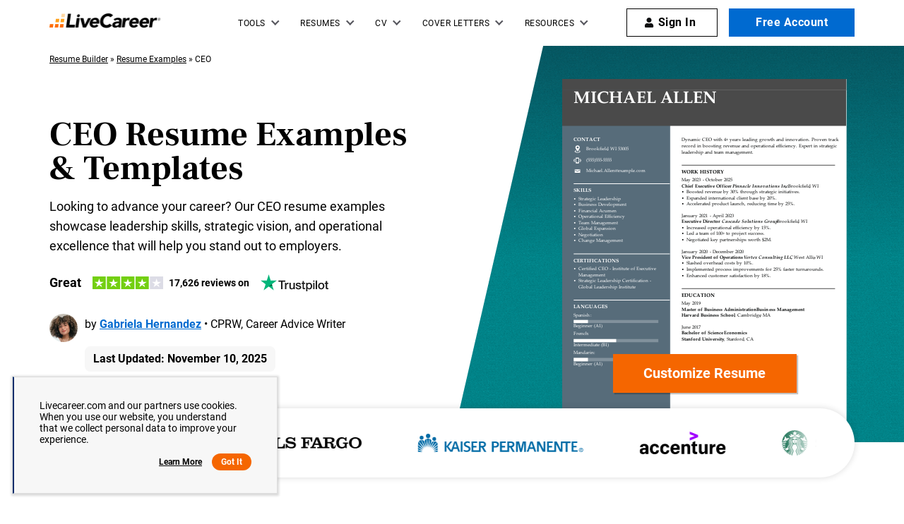

--- FILE ---
content_type: image/svg+xml
request_url: https://www.livecareer.com/lcapp/uploads/2025/10/ceo.svg
body_size: 66232
content:
<?xml version="1.0" encoding="UTF-8"?><!--UserId:c9c5efbb-c631-46da-9dff-3c03d6c47c80,DocId:36fd84f8-75f6-41bd-811f-6f5adb4640e2,SkinCD:MLI8,SDCL:#576d7b--><svg version="1.1" width="612px" height="791px" viewBox="0 0 612 791" xmlns="http://www.w3.org/2000/svg" xmlns:xlink="http://www.w3.org/1999/xlink" xmlns:cs="svg" xml:space="preserve" style="background:#FFF"><style type="text/css">@font-face{font-family:'PalatinoLinotype Roman'; src:url([data-uri]) format("opentype");font-display:swap}@font-face{font-family:'PalatinoLinotype BoldItalic'; src:url([data-uri]) format("opentype");font-display:swap}@font-face{font-family:'PalatinoLinotype Bold'; src:url([data-uri]) format("opentype");font-display:swap}.ps07{stroke:#4A4A4A;fill:#4A4A4A;fill-rule:evenodd}.ps00{stroke:#576C7A;fill:#576C7A;fill-rule:evenodd}.ps04{fill-opacity:0.251;fill:#FFFFFF}.ps05{fill:#010303}.ps02{fill:#4A4A4A}.ps06{fill:#FFFFFF}.ps03{fill:#FFFFFF}.ps01{fill:none}.ps10{stroke-width:1;stroke-linecap:butt;stroke-linejoin:miter}.ps24{letter-spacing:0;word-spacing:0;font-family:'PalatinoLinotype Bold';font-size:13.33px}.ps21{letter-spacing:0;word-spacing:0;font-family:'PalatinoLinotype Bold';font-size:14.66px}.ps20{letter-spacing:0;word-spacing:0;font-family:'PalatinoLinotype Bold';font-size:48px}.ps25{letter-spacing:0;word-spacing:0;font-family:'PalatinoLinotype BoldItalic';font-size:13.33px}.ps23{letter-spacing:0;word-spacing:0;font-family:'PalatinoLinotype Roman';font-size:12px}.ps22{letter-spacing:0;word-spacing:0;font-family:'PalatinoLinotype Roman';font-size:13.33px}</style><clipPath id="clp1"><rect width="612" height="791" /></clipPath><g clip-path="url(#clp1)" transform="matrix(1 0 0 -1 -0 791.03998)"><g><g class="ps10"><clipPath id="clp2"><rect width="612" height="792" /></clipPath><g clip-path="url(#clp2)"><g><g class="ps10"><path d="M0 0 L232 0 L232 792 L0 792 Z" class="ps00" /></g></g></g></g></g><g><g class="ps10"><clipPath id="clp3"><rect width="612" height="791" /></clipPath><g clip-path="url(#clp3)"><g transform="matrix(0.23999999 0 0 -0.23999999 0 791.03998)"><g><clipPath id="clp4" clip-rule="evenodd"><path d="M0 100 L2550 100 L2550 3193.8 L0 3193.8 Z" /></clipPath><g clip-path="url(#clp4)"><g class="ps01"><g transform="matrix(3.125 0 0 3.125 0 100)"><path d="M0 -33 L816 -33 L816 103 L0 103 Z" class="ps02" /><path d="M33 268 L309 268 L309 270 L33 270 Z" class="ps03 ps20" /><path d="M343 570 L783 570 L783 572 L343 572 Z" class="ps02 ps23" /><path d="M343 215 L783 215 L783 217 L343 217 Z" class="ps02 ps22" /><path d="M33 770 L74 770 L74 780 L33 780 Z" class="ps03 ps23" /><path d="M33 770 L276 770 L276 780 L33 780 Z" class="ps04 ps23" /><path d="M33 716 L155 716 L155 725 L33 725 Z" class="ps03 ps23" /><path d="M33 716 L276 716 L276 725 L33 725 Z" class="ps04 ps23" /><path d="M33 661 L74 661 L74 670 L33 670 Z" class="ps03 ps23" /><path d="M33 661 L276 661 L276 670 L33 670 Z" class="ps04 ps23" /><path d="M33 603 L309 603 L309 605 L33 605 Z" class="ps03 ps23" /><path d="M33 470 L309 470 L309 472 L33 472 Z" class="ps03 ps23" /><text transform="matrix(1 0 0 1 33.328125 37)"><tspan x="0,48,66.672,101.33,141.31,178.61,207.65" class="ps03 ps20">MICHAEL</tspan></text><text transform="matrix(1 0 0 1 270.17188 37)"><tspan xml:space="preserve" class="ps03 ps20"> ALLEN</tspan></text><text transform="matrix(1 0 0 1 33.328125 147)"><tspan class="ps03 ps21" xml:space="preserve">CONTACT</tspan></text><text transform="matrix(1 0 0 1 342.65625 147)"><tspan class="ps05 ps22" xml:space="preserve">Dynamic CEO with 4+ years leading growth and innovation. Proven track</tspan></text><text transform="matrix(1 0 0 1 342.65625 164)"><tspan class="ps05 ps22" xml:space="preserve">record in boosting revenue and operational efficiency. Expert in strategic</tspan></text><text transform="matrix(1 0 0 1 342.65625 182)"><tspan class="ps05 ps22" xml:space="preserve">leadership and team management.</tspan></text><text transform="matrix(1 0 0 1 342.65625 240)"><tspan class="ps05 ps21" xml:space="preserve">WORK HISTORY</tspan></text><text transform="matrix(1 0 0 1 342.65625 262)"><tspan class="ps05 ps22" xml:space="preserve">May 2023</tspan></text><text transform="matrix(1 0 0 1 399.32813 262)"><tspan xml:space="preserve" class="ps05 ps22"> - October 2025</tspan></text><text transform="matrix(1 0 0 1 342.65625 280)"><tspan class="ps05 ps24" xml:space="preserve">Chief Executive Officer</tspan></text><text transform="matrix(1 0 0 1 485.25 280)"><tspan xml:space="preserve" class="ps05 ps22"> </tspan></text><text transform="matrix(1 0 0 1 488.59375 280)"><tspan class="ps05 ps25" xml:space="preserve">Pinnacle Innovations Inc.</tspan></text><text transform="matrix(1 0 0 1 641.20313 280)"><tspan class="ps05 ps22" xml:space="preserve">, Brookfield</tspan></text><text transform="matrix(1 0 0 1 709.96875 280)"><tspan class="ps05 ps22" xml:space="preserve">, WI</tspan></text><text transform="matrix(1 0 0 1 33.328125 293)"><tspan class="ps03 ps21" xml:space="preserve">SKILLS</tspan></text><text transform="matrix(1 0 0 1 342.65625 297)"><tspan class="ps05 ps23">•</tspan></text><text transform="matrix(1 0 0 1 355.98438 297)"><tspan class="ps05 ps22" xml:space="preserve">Boosted revenue by 30% through strategic initiatives.</tspan></text><text transform="matrix(1 0 0 1 342.65625 314)"><tspan class="ps05 ps23">•</tspan></text><text transform="matrix(1 0 0 1 355.98438 314)"><tspan class="ps05 ps22" xml:space="preserve">Expanded international client base by 20%.</tspan></text><text transform="matrix(1 0 0 1 33.328125 316)"><tspan class="ps03 ps23">•</tspan></text><text transform="matrix(1 0 0 1 46.65625 316)"><tspan class="ps03 ps22" xml:space="preserve">Strategic Leadership</tspan></text><text transform="matrix(1 0 0 1 342.65625 332)"><tspan class="ps05 ps23">•</tspan></text><text transform="matrix(1 0 0 1 355.98438 332)"><tspan class="ps05 ps22" xml:space="preserve">Accelerated product launch, reducing time by 25%.</tspan></text><text transform="matrix(1 0 0 1 33.328125 333)"><tspan class="ps03 ps23">•</tspan></text><text transform="matrix(1 0 0 1 46.65625 333)"><tspan class="ps03 ps22" xml:space="preserve">Business Development</tspan></text><text transform="matrix(1 0 0 1 33.328125 351)"><tspan class="ps03 ps23">•</tspan></text><text transform="matrix(1 0 0 1 46.65625 351)"><tspan class="ps03 ps22" xml:space="preserve">Financial Acumen</tspan></text><text transform="matrix(1 0 0 1 342.65625 365)"><tspan class="ps05 ps22" xml:space="preserve">January 2021</tspan></text><text transform="matrix(1 0 0 1 418.89063 365)"><tspan xml:space="preserve" class="ps05 ps22"> - April 2023</tspan></text><text transform="matrix(1 0 0 1 33.328125 368)"><tspan class="ps03 ps23">•</tspan></text><text transform="matrix(1 0 0 1 46.65625 368)"><tspan class="ps03 ps22" xml:space="preserve">Operational Efficiency</tspan></text><text transform="matrix(1 0 0 1 342.65625 382)"><tspan class="ps05 ps24" xml:space="preserve">Executive Director</tspan></text><text transform="matrix(1 0 0 1 454.5 382)"><tspan xml:space="preserve" class="ps05 ps22"> </tspan></text><text transform="matrix(1 0 0 1 457.84375 382)"><tspan class="ps05 ps25" xml:space="preserve">Cascade Solutions Group</tspan></text><text transform="matrix(1 0 0 1 608.46875 382)"><tspan class="ps05 ps22" xml:space="preserve">, Brookfield</tspan></text><text transform="matrix(1 0 0 1 677.23438 382)"><tspan class="ps05 ps22" xml:space="preserve">, WI</tspan></text><text transform="matrix(1 0 0 1 33.328125 385)"><tspan class="ps03 ps23">•</tspan></text><text transform="matrix(1 0 0 1 46.65625 385)"><tspan class="ps03 ps22" xml:space="preserve">Team Management</tspan></text><text transform="matrix(1 0 0 1 342.65625 400)"><tspan class="ps05 ps23">•</tspan></text><text transform="matrix(1 0 0 1 355.98438 400)"><tspan class="ps05 ps22" xml:space="preserve">Increased operational efficiency by 15%.</tspan></text><text transform="matrix(1 0 0 1 33.328125 403)"><tspan class="ps03 ps23">•</tspan></text><text transform="matrix(1 0 0 1 46.65625 403)"><tspan class="ps03 ps22" xml:space="preserve">Global Expansion</tspan></text><text transform="matrix(1 0 0 1 342.65625 417)"><tspan class="ps05 ps23">•</tspan></text><text transform="matrix(1 0 0 1 355.98438 417)"><tspan class="ps05 ps22" xml:space="preserve">Led a team of 100+ to project success.</tspan></text><text transform="matrix(1 0 0 1 33.328125 420)"><tspan class="ps03 ps23">•</tspan></text><text transform="matrix(1 0 0 1 46.65625 420)"><tspan class="ps03 ps22" xml:space="preserve">Negotiation</tspan></text><text transform="matrix(1 0 0 1 342.65625 434)"><tspan class="ps05 ps23">•</tspan></text><text transform="matrix(1 0 0 1 355.98438 434)"><tspan class="ps05 ps22" xml:space="preserve">Negotiated key partnerships worth $2M.</tspan></text><text transform="matrix(1 0 0 1 33.328125 437)"><tspan class="ps03 ps23">•</tspan></text><text transform="matrix(1 0 0 1 46.65625 437)"><tspan class="ps03 ps22" xml:space="preserve">Change Management</tspan></text><text transform="matrix(1 0 0 1 342.65625 468)"><tspan class="ps05 ps22" xml:space="preserve">January 2020</tspan></text><text transform="matrix(1 0 0 1 418.89063 468)"><tspan xml:space="preserve" class="ps05 ps22"> - December 2020</tspan></text><text transform="matrix(1 0 0 1 342.65625 485)"><tspan class="ps05 ps24" xml:space="preserve">Vice President of Operations</tspan></text><text transform="matrix(1 0 0 1 518.15625 485)"><tspan xml:space="preserve" class="ps05 ps22"> </tspan></text><text transform="matrix(1 0 0 1 521.5 485)"><tspan class="ps05 ps25" xml:space="preserve">Vertex Consulting LLC</tspan></text><text transform="matrix(1 0 0 1 655.82813 485)"><tspan class="ps05 ps22" xml:space="preserve">, West Allis</tspan></text><text transform="matrix(1 0 0 1 721.84375 485)"><tspan class="ps05 ps22" xml:space="preserve">, WI</tspan></text><text transform="matrix(1 0 0 1 33.328125 495)"><tspan class="ps03 ps21" xml:space="preserve">CERTIFICATIONS</tspan></text><text transform="matrix(1 0 0 1 342.65625 502)"><tspan class="ps05 ps23">•</tspan></text><text transform="matrix(1 0 0 1 355.98438 502)"><tspan class="ps05 ps22" xml:space="preserve">Slashed overhead costs by 10%.</tspan></text><text transform="matrix(1 0 0 1 33.328125 518)"><tspan class="ps03 ps23">•</tspan></text><text transform="matrix(1 0 0 1 46.65625 518)"><tspan class="ps03 ps22" xml:space="preserve">Certified CEO - Institute of Executive</tspan></text><text transform="matrix(1 0 0 1 342.65625 520)"><tspan class="ps05 ps23">•</tspan></text><text transform="matrix(1 0 0 1 355.98438 520)"><tspan class="ps05 ps22" xml:space="preserve">Implemented process improvements for 25% faster turnarounds.</tspan></text><text transform="matrix(1 0 0 1 46.65625 535)"><tspan class="ps03 ps22" xml:space="preserve">Management</tspan></text><text transform="matrix(1 0 0 1 342.65625 537)"><tspan class="ps05 ps23">•</tspan></text><text transform="matrix(1 0 0 1 355.98438 537)"><tspan class="ps05 ps22" xml:space="preserve">Enhanced customer satisfaction by 18%.</tspan></text><text transform="matrix(1 0 0 1 33.328125 553)"><tspan class="ps03 ps23">•</tspan></text><text transform="matrix(1 0 0 1 46.65625 553)"><tspan class="ps03 ps22" xml:space="preserve">Strategic Leadership Certification -</tspan></text><text transform="matrix(1 0 0 1 46.65625 570)"><tspan class="ps03 ps22" xml:space="preserve">Global Leadership Institute</tspan></text><text transform="matrix(1 0 0 1 342.65625 595)"><tspan class="ps05 ps21" xml:space="preserve">EDUCATION</tspan></text><text transform="matrix(1 0 0 1 342.65625 618)"><tspan class="ps05 ps22" xml:space="preserve">May 2019</tspan></text><text transform="matrix(1 0 0 1 33.328125 628)"><tspan class="ps03 ps21" xml:space="preserve">LANGUAGES</tspan></text><text transform="matrix(1 0 0 1 342.65625 635)"><tspan class="ps05 ps24" xml:space="preserve">Master of Business Administration</tspan></text><text transform="matrix(1 0 0 1 554.92188 635)"><tspan xml:space="preserve" class="ps05 ps22"> </tspan></text><text transform="matrix(1 0 0 1 558.26563 635)"><tspan class="ps05 ps24" xml:space="preserve">Business Management</tspan></text><text transform="matrix(1 0 0 1 33.328125 651)"><tspan class="ps03 ps22" xml:space="preserve">Spanish</tspan></text><text transform="matrix(1 0 0 1 80.046875 651)"><tspan class="ps03 ps22">:</tspan></text><text transform="matrix(1 0 0 1 342.65625 652)"><tspan class="ps05 ps24" xml:space="preserve">Harvard Business School</tspan></text><text transform="matrix(1 0 0 1 494.71875 652)"><tspan class="ps05 ps22" xml:space="preserve">, Cambridge</tspan></text><text transform="matrix(1 0 0 1 567.73438 652)"><tspan class="ps05 ps22" xml:space="preserve">, MA</tspan></text><text transform="matrix(1 0 0 1 33.328125 681)"><tspan class="ps03 ps22" xml:space="preserve">Beginner (A1)</tspan></text><text transform="matrix(1 0 0 1 342.65625 686)"><tspan class="ps05 ps22" xml:space="preserve">June 2017</tspan></text><text transform="matrix(1 0 0 1 342.65625 703)"><tspan class="ps05 ps24" xml:space="preserve">Bachelor of Science</tspan></text><text transform="matrix(1 0 0 1 461.03125 703)"><tspan xml:space="preserve" class="ps05 ps22"> </tspan></text><text transform="matrix(1 0 0 1 464.375 703)"><tspan class="ps05 ps24" xml:space="preserve">Economics</tspan></text><text transform="matrix(1 0 0 1 33.328125 705)"><tspan class="ps03 ps22" xml:space="preserve">French</tspan></text><text transform="matrix(1 0 0 1 73.828125 705)"><tspan class="ps03 ps22">:</tspan></text><text transform="matrix(1 0 0 1 342.65625 720)"><tspan class="ps05 ps24" xml:space="preserve">Stanford University</tspan></text><text transform="matrix(1 0 0 1 463.48438 720)"><tspan class="ps05 ps22" xml:space="preserve">, Stanford</tspan></text><text transform="matrix(1 0 0 1 521.04688 720)"><tspan class="ps05 ps22" xml:space="preserve">, CA</tspan></text><text transform="matrix(1 0 0 1 33.328125 736)"><tspan class="ps03 ps22" xml:space="preserve">Intermediate (B1)</tspan></text><text transform="matrix(1 0 0 1 33.328125 760)"><tspan class="ps03 ps22" xml:space="preserve">Mandarin</tspan></text><text transform="matrix(1 0 0 1 92.0625 760)"><tspan class="ps03 ps22">:</tspan></text><text transform="matrix(1 0 0 1 33.328125 791)"><tspan class="ps03 ps22" xml:space="preserve">Beginner (A1)</tspan></text></g></g><g class="ps01"><g transform="matrix(4.544271 0 0 4.375 112.50651 596.875)"><path d="M5.7 0.002 C8.561 0.002 10.684 2.939 9.669 5.508 C9.022 7.16 8.192 8.628 7.269 10.096 L6.16 11.748 C5.883 12.207 5.422 12.207 5.145 11.84 C3.854 9.913 2.56 7.894 1.638 5.69 C0.531 2.847 2.838 -0.089 5.7 0.002M7.638 4.31 C7.638 3.212 6.808 2.296 5.7 2.296 C5.4443 2.2961 5.1983 2.3449 4.9619 2.4422 C4.7255 2.5395 4.5164 2.6782 4.3348 2.8581 C4.1532 3.0381 4.0126 3.2458 3.9131 3.4813 C3.8135 3.7168 3.7625 3.9623 3.76 4.218 C3.76 5.317 4.591 6.232 5.699 6.232 C6.714 6.232 7.637 5.317 7.637 4.31M2.653 10.096 C2.93 10.463 3.114 10.83 3.299 11.106 C2.929 11.197 2.56 11.289 2.283 11.473 C1.822 11.656 1.268 11.84 1.268 12.39 C1.268 12.94 1.822 13.124 2.283 13.216 C3.114 13.491 3.853 13.675 4.683 13.766 C5.976 13.95 7.36 13.766 8.56 13.308 C8.837 13.216 9.206 13.033 9.483 12.849 C10.037 12.482 10.037 12.115 9.483 11.748 C9.021 11.473 8.56 11.381 8.098 11.198 C8.006 11.198 7.914 11.198 7.822 11.106 C8.006 10.83 8.191 10.463 8.375 10.188 C9.206 10.371 9.945 10.647 10.498 11.289 C11.237 12.023 11.144 12.941 10.314 13.675 C9.668 14.225 8.929 14.501 8.098 14.685 C6.068 15.143 4.038 15.143 2.007 14.409 C1.545 14.225 1.084 13.95 0.622 13.675 C-0.208 12.941 -0.208 11.84 0.622 11.197 C1.36 10.647 2.007 10.371 2.652 10.097" class="ps03" /></g></g><g class="ps01"><g transform="matrix(3.125 0 0 3.125 0 100)"><text transform="matrix(1 0 0 1 67.984375 172)"><tspan class="ps06 ps22" xml:space="preserve">Brookfield</tspan></text><text transform="matrix(1 0 0 1 130.07813 172)"><tspan class="ps06 ps22" xml:space="preserve">, WI 53005</tspan></text></g></g><g class="ps01"><g transform="matrix(4.0441175 0 0 4.0858884 103.125 706.25427)"><path d="M4.5 11.8 L4.5 1 C4.5 0.2 4.8 0 5.5 0 L10.6 0 C11.3 0 11.6 0.3 11.6 1 L11.6 11.8 C11.6 12.3 11.5 12.7 11.1 13 C9.1 12.9 7.1 12.9 5 12.9 C4.6 12.6 4.5 12.3 4.5 11.8 L4.5 11.8 ZM5.7 9.9 L10.4 9.9 L10.4 2.3 L5.7 2.3 L5.7 9.9 ZM7.5 11.3 C7.5 11.6 7.8 11.9 8.2 11.9 C8.6 11.9 8.9 11.6 8.9 11.2 C8.7 11 8.5 10.7 8.1 10.7 C7.7 10.7 7.5 11 7.5 11.3 L7.5 11.3 ZM8.8 1.3 C8.9 1.3 9 1.2 9.1 1.1 L8.9 0.9 L7.5 0.9 C7.4 0.9 7.3 1.1 7.3 1.1 L7.5 1.3 L8.8 1.3 ZM16.2 7.2 C16 7.7 15.9 8.2 15.7 8.7 L14.8 10.2 C14.6 10.5 14.4 10.5 14.1 10.3 C13.9 10.1 13.9 9.9 14.1 9.6 C15.8 7.5 15.7 5.3 14.1 3.3 C13.9 3.1 13.8 2.8 14.1 2.6 C14.4 2.4 14.6 2.5 14.8 2.7 C15.5 3.5 15.9 4.4 16.1 5.4 C16.1 5.5 16.2 5.6 16.2 5.7 L16.2 7.2 ZM1.4 2.8 C1.6 2.6 1.9 2.4 2.2 2.6 C2.5 2.9 2.3 3.1 2.1 3.3 C0.5 5.2 0.5 7.7 2.1 9.5 C2.3 9.7 2.4 10 2.2 10.2 C1.9 10.4 1.7 10.3 1.5 10.1 C0.5 9 0 7.8 0 6.2 C0 5 0.5 3.8 1.4 2.8 ZM2.5 4 C2.7 3.8 2.9 3.7 3.2 3.8 C3.5 4 3.5 4.3 3.3 4.5 C2.4 5.8 2.4 7.1 3.3 8.3 C3.5 8.5 3.5 8.8 3.3 8.9 C3.1 9.1 2.8 9 2.6 8.8 C2 8.2 1.7 7.4 1.7 6.5 C1.7 5.5 2 4.7 2.5 4 L2.5 4 ZM13.7 8.69 C13.5 8.89 13.3 9.09 13 8.89 C12.7 8.69 12.8 8.391 13 8.191 C13.9 6.994 13.9 5.696 13 4.498 C12.8 4.199 12.7 3.999 13 3.8 C13.3 3.6 13.5 3.7 13.7 4 C14.2 4.698 14.5 5.497 14.5 6.395 C14.5 7.293 14.2 7.992 13.7 8.691 L13.7 8.69 Z" class="ps03" /></g></g><g class="ps01"><g transform="matrix(3.125 0 0 3.125 0 100)"><text transform="matrix(1 0 0 1 67.984375 205)"><tspan class="ps06 ps22" xml:space="preserve">(555)555-5555</tspan></text></g></g><g class="ps01"><g transform="matrix(4.1625977 0 0 3.90625 112.52441 812.5)"><path d="M11.45 0 C11.577 0 11.687 0.115 11.687 0.247 L11.687 7.596 C11.687 7.73 11.577 7.844 11.449 7.844 L0.237 7.844 C0.077597 7.8382 -0.0014032 7.7555 0 7.596 L0 0.246 C0 0.116 0.11 0 0.237 0 L11.45 0 ZM10.942 1.32 C10.96 1.263 10.924 1.208 10.871 1.17 C10.811 1.1292 10.751 1.1292 10.691 1.17 L5.96 3.745 C5.888 3.782 5.798 3.782 5.744 3.745 L0.994 1.17 C0.941 1.133 0.869 1.152 0.814 1.17 C0.761 1.209 0.725 1.264 0.725 1.321 L0.725 2.254 C0.725 2.328 0.761 2.384 0.815 2.422 L5.744 5.24 C5.7722 5.2549 5.8022 5.2609 5.834 5.258 C5.87 5.258 5.888 5.258 5.924 5.24 L10.852 2.42 C10.912 2.3806 10.942 2.3249 10.942 2.253 L10.942 1.32 Z" class="ps03" /></g></g><g class="ps01"><g transform="matrix(3.125 0 0 3.125 0 100)"><text transform="matrix(1 0 0 1 67.984375 235)"><tspan class="ps06 ps22" xml:space="preserve">Michael.Allen@example.com</tspan></text></g></g></g></g></g></g></g></g><g><g class="ps10"><path d="M0 767 L612 767 L612 793 L0 793 Z" class="ps07" /></g></g></g></svg>